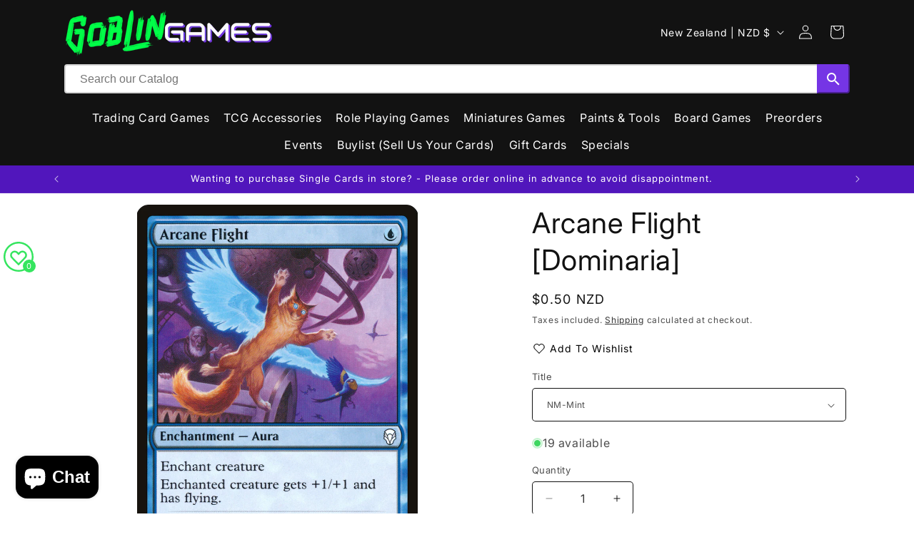

--- FILE ---
content_type: text/javascript; charset=utf-8
request_url: https://goblingames.nz/products/arcane-flight-dominaria.js
body_size: 738
content:
{"id":1734753419337,"title":"Arcane Flight [Dominaria]","handle":"arcane-flight-dominaria","description":"\u003ctable class=\"singles-description-table\" xmlns=\"http:\/\/www.w3.org\/1999\/html\"\u003e\n\u003ctbody\u003e\n      \u003ctr\u003e\n          \u003ctd\u003eSet:\u003c\/td\u003e\n          \u003ctd\u003eDominaria\u003c\/td\u003e\n      \u003c\/tr\u003e\n      \u003ctr\u003e\n          \u003ctd\u003eType:\u003c\/td\u003e\n          \u003ctd\u003eEnchantment — Aura\u003c\/td\u003e\n      \u003c\/tr\u003e\n      \u003ctr\u003e\n          \u003ctd\u003eRarity:\u003c\/td\u003e\n          \u003ctd\u003eCommon\u003c\/td\u003e\n      \u003c\/tr\u003e\n      \u003ctr\u003e\n          \u003ctd\u003eCost:\u003c\/td\u003e\n          \u003ctd\u003e{U}\u003c\/td\u003e\n      \u003c\/tr\u003e\n\u003c\/tbody\u003e\n\u003c\/table\u003e\n\u003cdiv class=\"single-description-div\"\u003e\n        \u003cdiv class=\"oracle-text\"\u003e\n            Enchant creature\u003cbr\u003eEnchanted creature gets +1\/+1 and has flying.\n        \u003c\/div\u003e\n        \u003cdiv class=\"flavor-text\"\u003e\n            The Tolarian Academies are known for their magical research, powerful sorcerers, and accidental destruction of ecosystems.\n        \u003c\/div\u003e\n\u003ctable class=\"singles-reverse-description-table\"\u003e\n\u003ctbody\u003e\n\u003c\/tbody\u003e\n\u003c\/table\u003e\n\u003cdiv class=\"single-description-div\"\u003e\n\u003c\/div\u003e\n\u003cdiv class=\"catalogMetaData\" style=\"visibility: hidden;\" data-cardtype=\"mtg\" data-cardid=\"1429\" data-tcgid=\"164395\" data-lastupdated=\"2024-02-13T21:27:04.308Z\"\u003e\n\u003c\/div\u003e\n\u003c\/div\u003e\n","published_at":"2018-10-24T20:15:05+13:00","created_at":"2018-10-24T20:15:06+13:00","vendor":"Magic: The Gathering","type":"MTG Single","tags":["Aura","Blue","Brawl","Commander","Common","Dominaria","Duel","Enchantment","Explorer","Foil","Gladiator","Historic","Legacy","Modern","Normal","Oathbreaker","Pauper","Paupercommander","Penny","Pioneer","Timeless","Vintage"],"price":10,"price_min":10,"price_max":50,"available":true,"price_varies":true,"compare_at_price":null,"compare_at_price_min":0,"compare_at_price_max":0,"compare_at_price_varies":false,"variants":[{"id":15851402952777,"title":"NM-Mint","option1":"NM-Mint","option2":null,"option3":null,"sku":"DOM-43-EN-NF-1","requires_shipping":true,"taxable":true,"featured_image":null,"available":true,"name":"Arcane Flight [Dominaria] - NM-Mint","public_title":"NM-Mint","options":["NM-Mint"],"price":50,"weight":2,"compare_at_price":null,"inventory_management":"shopify","barcode":"02952777","requires_selling_plan":false,"selling_plan_allocations":[]},{"id":15851402985545,"title":"Lightly Played","option1":"Lightly Played","option2":null,"option3":null,"sku":"DOM-43-EN-NF-2","requires_shipping":true,"taxable":true,"featured_image":null,"available":false,"name":"Arcane Flight [Dominaria] - Lightly Played","public_title":"Lightly Played","options":["Lightly Played"],"price":40,"weight":2,"compare_at_price":null,"inventory_management":"shopify","barcode":"02985545","requires_selling_plan":false,"selling_plan_allocations":[]},{"id":15851403018313,"title":"Moderately Played","option1":"Moderately Played","option2":null,"option3":null,"sku":"DOM-43-EN-NF-3","requires_shipping":true,"taxable":true,"featured_image":null,"available":false,"name":"Arcane Flight [Dominaria] - Moderately Played","public_title":"Moderately Played","options":["Moderately Played"],"price":30,"weight":2,"compare_at_price":null,"inventory_management":"shopify","barcode":"03018313","requires_selling_plan":false,"selling_plan_allocations":[]},{"id":15851403051081,"title":"Heavily Played","option1":"Heavily Played","option2":null,"option3":null,"sku":"DOM-43-EN-NF-4","requires_shipping":true,"taxable":true,"featured_image":null,"available":false,"name":"Arcane Flight [Dominaria] - Heavily Played","public_title":"Heavily Played","options":["Heavily Played"],"price":20,"weight":2,"compare_at_price":null,"inventory_management":"shopify","barcode":"03051081","requires_selling_plan":false,"selling_plan_allocations":[]},{"id":15851403083849,"title":"Damage","option1":"Damage","option2":null,"option3":null,"sku":"DOM-43-EN-NF-5","requires_shipping":true,"taxable":true,"featured_image":null,"available":false,"name":"Arcane Flight [Dominaria] - Damage","public_title":"Damage","options":["Damage"],"price":10,"weight":2,"compare_at_price":null,"inventory_management":"shopify","barcode":"03083849","requires_selling_plan":false,"selling_plan_allocations":[]}],"images":["\/\/cdn.shopify.com\/s\/files\/1\/0068\/7190\/8425\/files\/09fbb1c0-ba57-4a5a-8ad6-77fbc6aeeec9_53ed4390-766b-4ea2-b788-e3497d568a06.png?v=1743830220"],"featured_image":"\/\/cdn.shopify.com\/s\/files\/1\/0068\/7190\/8425\/files\/09fbb1c0-ba57-4a5a-8ad6-77fbc6aeeec9_53ed4390-766b-4ea2-b788-e3497d568a06.png?v=1743830220","options":[{"name":"Title","position":1,"values":["NM-Mint","Lightly Played","Moderately Played","Heavily Played","Damage"]}],"url":"\/products\/arcane-flight-dominaria","media":[{"alt":null,"id":23368874197064,"position":1,"preview_image":{"aspect_ratio":0.716,"height":1040,"width":745,"src":"https:\/\/cdn.shopify.com\/s\/files\/1\/0068\/7190\/8425\/files\/09fbb1c0-ba57-4a5a-8ad6-77fbc6aeeec9_53ed4390-766b-4ea2-b788-e3497d568a06.png?v=1743830220"},"aspect_ratio":0.716,"height":1040,"media_type":"image","src":"https:\/\/cdn.shopify.com\/s\/files\/1\/0068\/7190\/8425\/files\/09fbb1c0-ba57-4a5a-8ad6-77fbc6aeeec9_53ed4390-766b-4ea2-b788-e3497d568a06.png?v=1743830220","width":745}],"requires_selling_plan":false,"selling_plan_groups":[]}

--- FILE ---
content_type: text/javascript; charset=utf-8
request_url: https://goblingames.nz/products/arcane-flight-dominaria.js
body_size: 1055
content:
{"id":1734753419337,"title":"Arcane Flight [Dominaria]","handle":"arcane-flight-dominaria","description":"\u003ctable class=\"singles-description-table\" xmlns=\"http:\/\/www.w3.org\/1999\/html\"\u003e\n\u003ctbody\u003e\n      \u003ctr\u003e\n          \u003ctd\u003eSet:\u003c\/td\u003e\n          \u003ctd\u003eDominaria\u003c\/td\u003e\n      \u003c\/tr\u003e\n      \u003ctr\u003e\n          \u003ctd\u003eType:\u003c\/td\u003e\n          \u003ctd\u003eEnchantment — Aura\u003c\/td\u003e\n      \u003c\/tr\u003e\n      \u003ctr\u003e\n          \u003ctd\u003eRarity:\u003c\/td\u003e\n          \u003ctd\u003eCommon\u003c\/td\u003e\n      \u003c\/tr\u003e\n      \u003ctr\u003e\n          \u003ctd\u003eCost:\u003c\/td\u003e\n          \u003ctd\u003e{U}\u003c\/td\u003e\n      \u003c\/tr\u003e\n\u003c\/tbody\u003e\n\u003c\/table\u003e\n\u003cdiv class=\"single-description-div\"\u003e\n        \u003cdiv class=\"oracle-text\"\u003e\n            Enchant creature\u003cbr\u003eEnchanted creature gets +1\/+1 and has flying.\n        \u003c\/div\u003e\n        \u003cdiv class=\"flavor-text\"\u003e\n            The Tolarian Academies are known for their magical research, powerful sorcerers, and accidental destruction of ecosystems.\n        \u003c\/div\u003e\n\u003ctable class=\"singles-reverse-description-table\"\u003e\n\u003ctbody\u003e\n\u003c\/tbody\u003e\n\u003c\/table\u003e\n\u003cdiv class=\"single-description-div\"\u003e\n\u003c\/div\u003e\n\u003cdiv class=\"catalogMetaData\" style=\"visibility: hidden;\" data-cardtype=\"mtg\" data-cardid=\"1429\" data-tcgid=\"164395\" data-lastupdated=\"2024-02-13T21:27:04.308Z\"\u003e\n\u003c\/div\u003e\n\u003c\/div\u003e\n","published_at":"2018-10-24T20:15:05+13:00","created_at":"2018-10-24T20:15:06+13:00","vendor":"Magic: The Gathering","type":"MTG Single","tags":["Aura","Blue","Brawl","Commander","Common","Dominaria","Duel","Enchantment","Explorer","Foil","Gladiator","Historic","Legacy","Modern","Normal","Oathbreaker","Pauper","Paupercommander","Penny","Pioneer","Timeless","Vintage"],"price":10,"price_min":10,"price_max":50,"available":true,"price_varies":true,"compare_at_price":null,"compare_at_price_min":0,"compare_at_price_max":0,"compare_at_price_varies":false,"variants":[{"id":15851402952777,"title":"NM-Mint","option1":"NM-Mint","option2":null,"option3":null,"sku":"DOM-43-EN-NF-1","requires_shipping":true,"taxable":true,"featured_image":null,"available":true,"name":"Arcane Flight [Dominaria] - NM-Mint","public_title":"NM-Mint","options":["NM-Mint"],"price":50,"weight":2,"compare_at_price":null,"inventory_management":"shopify","barcode":"02952777","requires_selling_plan":false,"selling_plan_allocations":[]},{"id":15851402985545,"title":"Lightly Played","option1":"Lightly Played","option2":null,"option3":null,"sku":"DOM-43-EN-NF-2","requires_shipping":true,"taxable":true,"featured_image":null,"available":false,"name":"Arcane Flight [Dominaria] - Lightly Played","public_title":"Lightly Played","options":["Lightly Played"],"price":40,"weight":2,"compare_at_price":null,"inventory_management":"shopify","barcode":"02985545","requires_selling_plan":false,"selling_plan_allocations":[]},{"id":15851403018313,"title":"Moderately Played","option1":"Moderately Played","option2":null,"option3":null,"sku":"DOM-43-EN-NF-3","requires_shipping":true,"taxable":true,"featured_image":null,"available":false,"name":"Arcane Flight [Dominaria] - Moderately Played","public_title":"Moderately Played","options":["Moderately Played"],"price":30,"weight":2,"compare_at_price":null,"inventory_management":"shopify","barcode":"03018313","requires_selling_plan":false,"selling_plan_allocations":[]},{"id":15851403051081,"title":"Heavily Played","option1":"Heavily Played","option2":null,"option3":null,"sku":"DOM-43-EN-NF-4","requires_shipping":true,"taxable":true,"featured_image":null,"available":false,"name":"Arcane Flight [Dominaria] - Heavily Played","public_title":"Heavily Played","options":["Heavily Played"],"price":20,"weight":2,"compare_at_price":null,"inventory_management":"shopify","barcode":"03051081","requires_selling_plan":false,"selling_plan_allocations":[]},{"id":15851403083849,"title":"Damage","option1":"Damage","option2":null,"option3":null,"sku":"DOM-43-EN-NF-5","requires_shipping":true,"taxable":true,"featured_image":null,"available":false,"name":"Arcane Flight [Dominaria] - Damage","public_title":"Damage","options":["Damage"],"price":10,"weight":2,"compare_at_price":null,"inventory_management":"shopify","barcode":"03083849","requires_selling_plan":false,"selling_plan_allocations":[]}],"images":["\/\/cdn.shopify.com\/s\/files\/1\/0068\/7190\/8425\/files\/09fbb1c0-ba57-4a5a-8ad6-77fbc6aeeec9_53ed4390-766b-4ea2-b788-e3497d568a06.png?v=1743830220"],"featured_image":"\/\/cdn.shopify.com\/s\/files\/1\/0068\/7190\/8425\/files\/09fbb1c0-ba57-4a5a-8ad6-77fbc6aeeec9_53ed4390-766b-4ea2-b788-e3497d568a06.png?v=1743830220","options":[{"name":"Title","position":1,"values":["NM-Mint","Lightly Played","Moderately Played","Heavily Played","Damage"]}],"url":"\/products\/arcane-flight-dominaria","media":[{"alt":null,"id":23368874197064,"position":1,"preview_image":{"aspect_ratio":0.716,"height":1040,"width":745,"src":"https:\/\/cdn.shopify.com\/s\/files\/1\/0068\/7190\/8425\/files\/09fbb1c0-ba57-4a5a-8ad6-77fbc6aeeec9_53ed4390-766b-4ea2-b788-e3497d568a06.png?v=1743830220"},"aspect_ratio":0.716,"height":1040,"media_type":"image","src":"https:\/\/cdn.shopify.com\/s\/files\/1\/0068\/7190\/8425\/files\/09fbb1c0-ba57-4a5a-8ad6-77fbc6aeeec9_53ed4390-766b-4ea2-b788-e3497d568a06.png?v=1743830220","width":745}],"requires_selling_plan":false,"selling_plan_groups":[]}